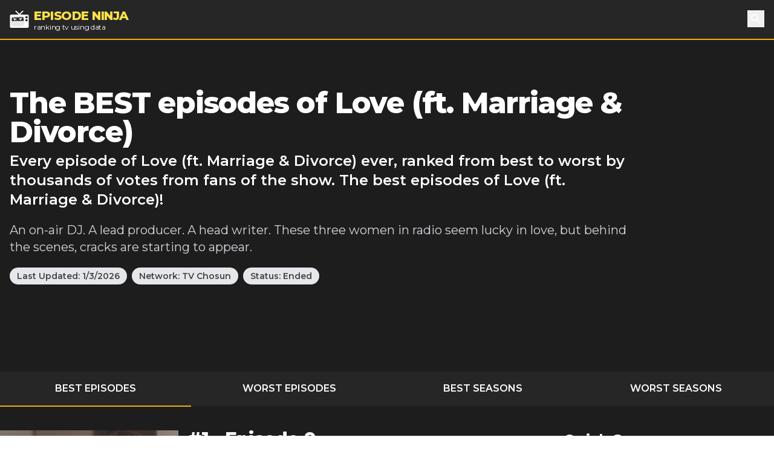

--- FILE ---
content_type: text/html; charset=utf-8
request_url: https://episode.ninja/series/love-ft-marriage-and-divorce
body_size: 9576
content:
<!DOCTYPE html><html lang="en"><head><title>The BEST episodes of Love (ft. Marriage &amp; Divorce) | Episode Ninja</title><meta charSet="utf-8"/><meta name="viewport" content="initial-scale=1.0, width=device-width"/><meta name="description" content="Every episode of Love (ft. Marriage &amp; Divorce) ever, ranked from best to worst by thousands of votes from fans of the show. The best episodes of Love (ft. Marriage &amp; Divorce)!"/><meta name="og:title" content="The BEST episodes of Love (ft. Marriage &amp; Divorce)"/><meta name="og:description" content="Every episode of Love (ft. Marriage &amp; Divorce) ever, ranked from best to worst by thousands of votes from fans of the show. The best episodes of Love (ft. Marriage &amp; Divorce)!"/><meta name="twitter:title" content="The BEST episodes of Love (ft. Marriage &amp; Divorce)"/><meta name="twitter:site" content="@theepisodeninja"/><meta name="og:image" content="https://episode.ninja/api/og?title=The%20BEST%20episodes%20of%20Love%20(ft.%20Marriage%20%26%20Divorce)"/><meta name="twitter:image" content=""/><meta name="twitter:card" content="summary_large_image"/><meta name="fo-verify" content="5dd3759a-536e-43d2-8ca1-0bfeee0cf2ad"/><link rel="preload" href="https://cdn.episode.ninja/file/episodeninja/9014116.jpg" as="image" fetchpriority="high"/><meta name="next-head-count" content="13"/><script async="" src="https://www.googletagmanager.com/gtag/js?id=G-104SP4S1KF"></script><script>
            window.dataLayer = window.dataLayer || [];
            function gtag(){dataLayer.push(arguments);}
            gtag('js', new Date());
            gtag('config', 'G-104SP4S1KF', {
              page_path: window.location.pathname,
            });
          </script><link rel="preload" href="/_next/static/media/904be59b21bd51cb-s.p.woff2" as="font" type="font/woff2" crossorigin="anonymous" data-next-font="size-adjust"/><link rel="preload" href="/_next/static/css/418f17e018a3aa2c.css" as="style"/><link rel="stylesheet" href="/_next/static/css/418f17e018a3aa2c.css" data-n-g=""/><noscript data-n-css=""></noscript><script defer="" nomodule="" src="/_next/static/chunks/polyfills-42372ed130431b0a.js"></script><script src="/_next/static/chunks/webpack-0394cfaff2b5e9ba.js" defer=""></script><script src="/_next/static/chunks/framework-da2dd65caaea2677.js" defer=""></script><script src="/_next/static/chunks/main-d94dbc1d0f6a7c8a.js" defer=""></script><script src="/_next/static/chunks/pages/_app-e4121494dd5b9ccc.js" defer=""></script><script src="/_next/static/chunks/17-730d0faca4e34a0b.js" defer=""></script><script src="/_next/static/chunks/675-a017e9e2fa25fd0e.js" defer=""></script><script src="/_next/static/chunks/161-ecb69d555b493f1b.js" defer=""></script><script src="/_next/static/chunks/439-5eea4cf54a4c0d7d.js" defer=""></script><script src="/_next/static/chunks/pages/series/%5B...slug%5D-eb90bf0350c55863.js" defer=""></script><script src="/_next/static/SyKuHPH-iDTtSGltLaoZc/_buildManifest.js" defer=""></script><script src="/_next/static/SyKuHPH-iDTtSGltLaoZc/_ssgManifest.js" defer=""></script></head><body><div id="__next"><main class="__className_069ab3"><div class="bg-gray-800"><header><nav class="bg-gray-800 border-b-2 border-yellow-500"><div class="container px-4 mx-auto"><div class="flex items-center justify-between h-16"><div class="flex items-center"><a class="flex items-center flex-shrink-0 text-white mr-6" href="/"><img class="fill-current h-8 w-8 mr-2" src="/logo.svg" alt="Episode Ninja" width="32" height="32"/><div><div class="font-extrabold uppercase text-xl tracking-tight leading-tight text-yellow-300">Episode Ninja</div><small class="tracking-tight leading-none block text-xs">ranking tv using data</small></div></a></div><div class="relative"><button class="text-base text-white font-medium focus:outline-none p-1" id="headlessui-popover-button-undefined" type="button" aria-expanded="false"><svg xmlns="http://www.w3.org/2000/svg" viewBox="0 0 20 20" fill="currentColor" aria-hidden="true" class="h-5 w-5"><path fill-rule="evenodd" d="M8 4a4 4 0 100 8 4 4 0 000-8zM2 8a6 6 0 1110.89 3.476l4.817 4.817a1 1 0 01-1.414 1.414l-4.816-4.816A6 6 0 012 8z" clip-rule="evenodd"></path></svg><span class="sr-only">Search</span></button></div></div></div></nav></header><div class="relative bg-gray-900"><div class="max-w-screen-2xl mx-auto"><div class="relative z-10 pt-4 bg-gray-900 sm:pt-12 lg:w-full lg:pt-20 lg:pr-4"><div class="mx-auto max-w-screen-xl px-4 sm:text-center lg:text-left flex flex-col md:flex-row md:space-x-4"><div class=""><h1 class="text-2xl tracking-tight leading-6 md:leading-8 sm:leading-none font-extrabold sm:text-3xl md:text-4xl lg:text-5xl text-white mb-2">The BEST episodes of Love (ft. Marriage &amp; Divorce)</h1><h2 class="text-md sm:text-lg md:text-xl lg:text-2xl leading-tight text-white font-semibold">Every episode of Love (ft. Marriage &amp; Divorce) ever, ranked from best to worst by thousands of votes from fans of the show. The best episodes of Love (ft. Marriage &amp; Divorce)!</h2><p class="my-3 leading-tight text-sm sm:text-base text-gray-300 sm:my-5 sm:text-lg sm:mx-auto md:text-xl lg:mx-0">An on-air DJ. A lead producer. A head writer. These three women in radio seem lucky in love, but behind the scenes, cracks are starting to appear.</p><div class="mb-4"><span class="inline-block bg-gray-200 rounded-full px-3 py-1 text-xs md:text-sm font-semibold text-gray-700 mr-2 mb-2 md:mb-0">Last Updated:<!-- --> <!-- -->1/3/2026</span><a class="inline-block bg-gray-200 rounded-full px-3 py-1 text-xs md:text-sm font-semibold text-gray-700 mr-2" href="/networks/tv-chosun">Network: <!-- -->TV Chosun</a><span class="inline-block bg-gray-200 rounded-full px-3 py-1 text-xs md:text-sm font-semibold text-gray-700 mr-2 mb-2 md:mb-0">Status: <!-- -->Ended</span></div></div><div class="md:w-4/12 md:h-64"><div id="nitro-content-1-mobile" class="mobile-ad md:hidden"></div><div id="nitro-content-1" class="hidden md:block"></div></div></div><div class="container mx-auto h-20 md:h-32"></div></div></div></div><div class="bg-gray-800"><div class="container mx-auto"><ul class="flex text-center uppercase text-white font-semibold text-xs md:text-base"><li class="flex-1 -mb-px mr-1"><a class="block p-2 md:p-4 border-yellow-500 border-b-2" href="/series/love-ft-marriage-and-divorce">Best Episodes</a></li><li class="flex-1 -mb-px mr-1"><a class="block p-2 md:p-4 border-yellow-500 " href="/series/love-ft-marriage-and-divorce/worst-episodes">Worst Episodes</a></li><li class="flex-1 mr-1"><a class="block p-2 md:p-4 border-yellow-500 " href="/series/love-ft-marriage-and-divorce/best-seasons">Best Seasons</a></li><li class="flex-1 -mb-px mr-1"><a class="block p-2 md:p-4 border-yellow-500 " href="/series/love-ft-marriage-and-divorce/worst-seasons">Worst Seasons</a></li></ul></div></div><div class="bg-gray-900"><div class="container mx-auto pt-4 sm:pt-10"><div class="flex flex-wrap"><div class="w-full lg:flex-1"><div><div class="text-white mb-10 flex flex-wrap sm:-mx-2"><div class="w-full sm:w-1/2 md:w-1/3 sm:px-2"><div class="image-wrapper border-b-2 border-yellow-500 bg-gray-800"><img alt="Episode 9" fetchpriority="high" width="400" height="225" decoding="async" data-nimg="1" style="color:transparent;width:100%;height:auto" src="https://cdn.episode.ninja/file/episodeninja/9014116.jpg"/></div><div class="bg-gray-800 px-4 md:px-2 py-2 mb-4 md:mb-0 text-lg font-bold leading-none flex content-between"><img src="/star.svg" alt="star" width="18" height="18" class="mr-1"/><div class="pr-2 mr-2 border-r">9.00</div><div class="flex-1">2<!-- --> votes</div><div class="-mr-2" style="display:flex"><button class="-my-2 px-2 bg-gray-200 text-gray-700 font-bold text-sm">Rate Now</button></div></div></div><div class="w-full sm:w-1/2 md:w-2/3 px-6 md:px-2"><h2 class="text-2xl tracking-tight leading-8 sm:leading-none font-extrabold sm:text-3xl mb-0">#<!-- -->1<!-- --> - <!-- -->Episode 9</h2><h3 class="text-md mb-2"><a class="underline" href="/series/love-ft-marriage-and-divorce/season-3">Season <!-- -->3</a> <!-- -->- Episode <!-- -->9<!-- --> - Aired<!-- --> <!-- -->3/26/2022</h3><p class="mb-8">Hae-ryun states his objection to Si-eun&#x27;s remarriage, and Ban&#x27;s father gathers with Si-eun&#x27;s family for a meal. Meanwhile, Ji-a agrees to meet Dong-ma.</p><span class="text-lg font-bold mr-2">Watch Now:</span><a href="https://www.amazon.com/dp/B0DMMV65NF?tag=episodeninja-20&amp;linkCode=osi&amp;th=1&amp;psc=1" rel="noopener" class="text-black font-bold py-1 px-3 mr-2 rounded" style="background-color:#ff9900">Amazon</a></div></div></div><div><div class="text-white mb-10 flex flex-wrap sm:-mx-2"><div class="w-full sm:w-1/2 md:w-1/3 sm:px-2"><div class="image-wrapper border-b-2 border-yellow-500 bg-gray-800"><img alt="Episode 4" loading="lazy" width="400" height="225" decoding="async" data-nimg="1" style="color:transparent;width:100%;height:auto" src="https://cdn.episode.ninja/file/episodeninja/9014110.jpg"/></div><div class="bg-gray-800 px-4 md:px-2 py-2 mb-4 md:mb-0 text-lg font-bold leading-none flex content-between"><img src="/star.svg" alt="star" width="18" height="18" class="mr-1"/><div class="pr-2 mr-2 border-r">9.00</div><div class="flex-1">2<!-- --> votes</div><div class="-mr-2" style="display:flex"><button class="-my-2 px-2 bg-gray-200 text-gray-700 font-bold text-sm">Rate Now</button></div></div></div><div class="w-full sm:w-1/2 md:w-2/3 px-6 md:px-2"><h2 class="text-2xl tracking-tight leading-8 sm:leading-none font-extrabold sm:text-3xl mb-0">#<!-- -->2<!-- --> - <!-- -->Episode 4</h2><h3 class="text-md mb-2"><a class="underline" href="/series/love-ft-marriage-and-divorce/season-3">Season <!-- -->3</a> <!-- -->- Episode <!-- -->4<!-- --> - Aired<!-- --> <!-- -->3/6/2022</h3><p class="mb-8">Si-eun wishes Ban a happy birthday with an outdoor picnic for two. Meanwhile, Hye-ryung prepares a surprise party with Pi-young&#x27;s help.</p><span class="text-lg font-bold mr-2">Watch Now:</span><a href="https://www.amazon.com/dp/B0DMMV65NF?tag=episodeninja-20&amp;linkCode=osi&amp;th=1&amp;psc=1" rel="noopener" class="text-black font-bold py-1 px-3 mr-2 rounded" style="background-color:#ff9900">Amazon</a></div></div></div><div><div class="text-white mb-10 flex flex-wrap sm:-mx-2"><div class="w-full sm:w-1/2 md:w-1/3 sm:px-2"><div class="image-wrapper border-b-2 border-yellow-500 bg-gray-800"><img alt="Episode 16" loading="lazy" width="400" height="225" decoding="async" data-nimg="1" style="color:transparent;width:100%;height:auto" src="https://cdn.episode.ninja/file/episodeninja/9014125.jpg"/></div><div class="bg-gray-800 px-4 md:px-2 py-2 mb-4 md:mb-0 text-lg font-bold leading-none flex content-between"><img src="/star.svg" alt="star" width="18" height="18" class="mr-1"/><div class="pr-2 mr-2 border-r">9.00</div><div class="flex-1">3<!-- --> votes</div><div class="-mr-2" style="display:flex"><button class="-my-2 px-2 bg-gray-200 text-gray-700 font-bold text-sm">Rate Now</button></div></div></div><div class="w-full sm:w-1/2 md:w-2/3 px-6 md:px-2"><h2 class="text-2xl tracking-tight leading-8 sm:leading-none font-extrabold sm:text-3xl mb-0">#<!-- -->3<!-- --> - <!-- -->Episode 16</h2><h3 class="text-md mb-2"><a class="underline" href="/series/love-ft-marriage-and-divorce/season-3">Season <!-- -->3</a> <!-- -->- Episode <!-- -->16<!-- --> - Aired<!-- --> <!-- -->5/1/2022</h3><p class="mb-8">Dong-mi spills the truth in front of Yu-sin. Blissfully unaware of grim reapers in their home, the newlywed couples bask in their happiness.</p><span class="text-lg font-bold mr-2">Watch Now:</span><a href="https://www.amazon.com/dp/B0DMMV65NF?tag=episodeninja-20&amp;linkCode=osi&amp;th=1&amp;psc=1" rel="noopener" class="text-black font-bold py-1 px-3 mr-2 rounded" style="background-color:#ff9900">Amazon</a></div></div></div><div><div class="text-white mb-10 flex flex-wrap sm:-mx-2"><div class="w-full sm:w-1/2 md:w-1/3 sm:px-2"><div class="image-wrapper border-b-2 border-yellow-500 bg-gray-800"><img alt="Episode 15" loading="lazy" width="400" height="225" decoding="async" data-nimg="1" style="color:transparent;width:100%;height:auto" src="https://cdn.episode.ninja/file/episodeninja/9014123.jpg"/></div><div class="bg-gray-800 px-4 md:px-2 py-2 mb-4 md:mb-0 text-lg font-bold leading-none flex content-between"><img src="/star.svg" alt="star" width="18" height="18" class="mr-1"/><div class="pr-2 mr-2 border-r">9.00</div><div class="flex-1">2<!-- --> votes</div><div class="-mr-2" style="display:flex"><button class="-my-2 px-2 bg-gray-200 text-gray-700 font-bold text-sm">Rate Now</button></div></div></div><div class="w-full sm:w-1/2 md:w-2/3 px-6 md:px-2"><h2 class="text-2xl tracking-tight leading-8 sm:leading-none font-extrabold sm:text-3xl mb-0">#<!-- -->4<!-- --> - <!-- -->Episode 15</h2><h3 class="text-md mb-2"><a class="underline" href="/series/love-ft-marriage-and-divorce/season-3">Season <!-- -->3</a> <!-- -->- Episode <!-- -->15<!-- --> - Aired<!-- --> <!-- -->4/30/2022</h3><p class="mb-8">Sa-hyeon and Hye-ryung&#x27;s remarriage falls apart as quickly as she regains her personality. The housekeepers go head-to-head with Pi-young and Si-eun.</p><span class="text-lg font-bold mr-2">Watch Now:</span><a href="https://www.amazon.com/dp/B0DMMV65NF?tag=episodeninja-20&amp;linkCode=osi&amp;th=1&amp;psc=1" rel="noopener" class="text-black font-bold py-1 px-3 mr-2 rounded" style="background-color:#ff9900">Amazon</a></div></div><div class="pt-8 mb-12"><div id="nitro-content-2-mobile" class="mobile-ad md:hidden"></div><div id="nitro-content-2" class="hidden md:block"></div></div></div><div><div class="text-white mb-10 flex flex-wrap sm:-mx-2"><div class="w-full sm:w-1/2 md:w-1/3 sm:px-2"><div class="image-wrapper border-b-2 border-yellow-500 bg-gray-800"><img alt="Episode 16" loading="lazy" width="400" height="225" decoding="async" data-nimg="1" style="color:transparent;width:100%;height:auto" src="https://cdn.episode.ninja/file/episodeninja/8480499.jpg"/></div><div class="bg-gray-800 px-4 md:px-2 py-2 mb-4 md:mb-0 text-lg font-bold leading-none flex content-between"><img src="/star.svg" alt="star" width="18" height="18" class="mr-1"/><div class="pr-2 mr-2 border-r">8.67</div><div class="flex-1">6<!-- --> votes</div><div class="-mr-2" style="display:flex"><button class="-my-2 px-2 bg-gray-200 text-gray-700 font-bold text-sm">Rate Now</button></div></div></div><div class="w-full sm:w-1/2 md:w-2/3 px-6 md:px-2"><h2 class="text-2xl tracking-tight leading-8 sm:leading-none font-extrabold sm:text-3xl mb-0">#<!-- -->5<!-- --> - <!-- -->Episode 16</h2><h3 class="text-md mb-2"><a class="underline" href="/series/love-ft-marriage-and-divorce/season-2">Season <!-- -->2</a> <!-- -->- Episode <!-- -->16<!-- --> - Aired<!-- --> <!-- -->8/8/2021</h3><p class="mb-8">Yu-sin finds reasons to frequent Pi-young&#x27;s apartment. Ga-bin&#x27;s recent loss gives her a realization about marriage. Won goes into labor.</p><span class="text-lg font-bold mr-2">Watch Now:</span><a href="https://www.amazon.com/dp/B0DMMV65NF?tag=episodeninja-20&amp;linkCode=osi&amp;th=1&amp;psc=1" rel="noopener" class="text-black font-bold py-1 px-3 mr-2 rounded" style="background-color:#ff9900">Amazon</a><a href="https://itunes.apple.com/us/tv-season/master-lovecraft/id1251512169?i=1258333508&amp;uo=4&amp;at=1010lMy8" rel="noopener" class="text-white font-bold py-1 px-3 mr-2 rounded" style="background-color:#000">Apple TV</a></div></div></div><div><div class="text-white mb-10 flex flex-wrap sm:-mx-2"><div class="w-full sm:w-1/2 md:w-1/3 sm:px-2"><div class="image-wrapper border-b-2 border-yellow-500 bg-gray-800"><img alt="Episode 4" loading="lazy" width="400" height="225" decoding="async" data-nimg="1" style="color:transparent;width:100%;height:auto" src="https://cdn.episode.ninja/file/episodeninja/8154793.jpg"/></div><div class="bg-gray-800 px-4 md:px-2 py-2 mb-4 md:mb-0 text-lg font-bold leading-none flex content-between"><img src="/star.svg" alt="star" width="18" height="18" class="mr-1"/><div class="pr-2 mr-2 border-r">8.63</div><div class="flex-1">8<!-- --> votes</div><div class="-mr-2" style="display:flex"><button class="-my-2 px-2 bg-gray-200 text-gray-700 font-bold text-sm">Rate Now</button></div></div></div><div class="w-full sm:w-1/2 md:w-2/3 px-6 md:px-2"><h2 class="text-2xl tracking-tight leading-8 sm:leading-none font-extrabold sm:text-3xl mb-0">#<!-- -->6<!-- --> - <!-- -->Episode 4</h2><h3 class="text-md mb-2"><a class="underline" href="/series/love-ft-marriage-and-divorce/season-1">Season <!-- -->1</a> <!-- -->- Episode <!-- -->4<!-- --> - Aired<!-- --> <!-- -->1/31/2021</h3><p class="mb-8">With a sonogram, Sa-hyeon tries to convince his parents to be in favor of his divorce. Dong-mi turns a cold shoulder to Shin Gi-rim&#x27;s call for help.</p><span class="text-lg font-bold mr-2">Watch Now:</span><a href="https://www.amazon.com/dp/B0DMMV65NF?tag=episodeninja-20&amp;linkCode=osi&amp;th=1&amp;psc=1" rel="noopener" class="text-black font-bold py-1 px-3 mr-2 rounded" style="background-color:#ff9900">Amazon</a></div></div></div><div><div class="text-white mb-10 flex flex-wrap sm:-mx-2"><div class="w-full sm:w-1/2 md:w-1/3 sm:px-2"><div class="image-wrapper border-b-2 border-yellow-500 bg-gray-800"><img alt="Episode 7" loading="lazy" width="400" height="225" decoding="async" data-nimg="1" style="color:transparent;width:100%;height:auto" src="https://cdn.episode.ninja/file/episodeninja/8154797.jpg"/></div><div class="bg-gray-800 px-4 md:px-2 py-2 mb-4 md:mb-0 text-lg font-bold leading-none flex content-between"><img src="/star.svg" alt="star" width="18" height="18" class="mr-1"/><div class="pr-2 mr-2 border-r">8.50</div><div class="flex-1">8<!-- --> votes</div><div class="-mr-2" style="display:flex"><button class="-my-2 px-2 bg-gray-200 text-gray-700 font-bold text-sm">Rate Now</button></div></div></div><div class="w-full sm:w-1/2 md:w-2/3 px-6 md:px-2"><h2 class="text-2xl tracking-tight leading-8 sm:leading-none font-extrabold sm:text-3xl mb-0">#<!-- -->7<!-- --> - <!-- -->Episode 7</h2><h3 class="text-md mb-2"><a class="underline" href="/series/love-ft-marriage-and-divorce/season-1">Season <!-- -->1</a> <!-- -->- Episode <!-- -->7<!-- --> - Aired<!-- --> <!-- -->2/13/2021</h3><p class="mb-8">Hyang-gi boldly confronts her father after having a change of heart. Hye-ryung&#x27;s sudden visit to the emergency room jolts So-hyeon back to reality.</p><span class="text-lg font-bold mr-2">Watch Now:</span><a href="https://www.amazon.com/dp/B0DMMV65NF?tag=episodeninja-20&amp;linkCode=osi&amp;th=1&amp;psc=1" rel="noopener" class="text-black font-bold py-1 px-3 mr-2 rounded" style="background-color:#ff9900">Amazon</a></div></div></div><div><div class="text-white mb-10 flex flex-wrap sm:-mx-2"><div class="w-full sm:w-1/2 md:w-1/3 sm:px-2"><div class="image-wrapper border-b-2 border-yellow-500 bg-gray-800"><img alt="Episode 2" loading="lazy" width="400" height="225" decoding="async" data-nimg="1" style="color:transparent;width:100%;height:auto" src="https://cdn.episode.ninja/file/episodeninja/8968107.jpg"/></div><div class="bg-gray-800 px-4 md:px-2 py-2 mb-4 md:mb-0 text-lg font-bold leading-none flex content-between"><img src="/star.svg" alt="star" width="18" height="18" class="mr-1"/><div class="pr-2 mr-2 border-r">8.50</div><div class="flex-1">2<!-- --> votes</div><div class="-mr-2" style="display:flex"><button class="-my-2 px-2 bg-gray-200 text-gray-700 font-bold text-sm">Rate Now</button></div></div></div><div class="w-full sm:w-1/2 md:w-2/3 px-6 md:px-2"><h2 class="text-2xl tracking-tight leading-8 sm:leading-none font-extrabold sm:text-3xl mb-0">#<!-- -->8<!-- --> - <!-- -->Episode 2</h2><h3 class="text-md mb-2"><a class="underline" href="/series/love-ft-marriage-and-divorce/season-3">Season <!-- -->3</a> <!-- -->- Episode <!-- -->2<!-- --> - Aired<!-- --> <!-- -->2/27/2022</h3><p class="mb-8">A possessed Ji-a goes after Dong-mi. Joy is short-lived for Sa-hyeon&#x27;s family as tragedy strikes moments after the baby&#x27;s birth.</p><span class="text-lg font-bold mr-2">Watch Now:</span><a href="https://www.amazon.com/dp/B0DMMV65NF?tag=episodeninja-20&amp;linkCode=osi&amp;th=1&amp;psc=1" rel="noopener" class="text-black font-bold py-1 px-3 mr-2 rounded" style="background-color:#ff9900">Amazon</a></div></div><div class="pt-8 mb-12"><div id="nitro-content-3-mobile" class="mobile-ad md:hidden"></div><div id="nitro-content-3" class="hidden md:block"></div></div></div><div><div class="text-white mb-10 flex flex-wrap sm:-mx-2"><div class="w-full sm:w-1/2 md:w-1/3 sm:px-2"><div class="image-wrapper border-b-2 border-yellow-500 bg-gray-800"><img alt="Episode 5" loading="lazy" width="400" height="225" decoding="async" data-nimg="1" style="color:transparent;width:100%;height:auto" src="https://cdn.episode.ninja/file/episodeninja/9014111.jpg"/></div><div class="bg-gray-800 px-4 md:px-2 py-2 mb-4 md:mb-0 text-lg font-bold leading-none flex content-between"><img src="/star.svg" alt="star" width="18" height="18" class="mr-1"/><div class="pr-2 mr-2 border-r">8.50</div><div class="flex-1">2<!-- --> votes</div><div class="-mr-2" style="display:flex"><button class="-my-2 px-2 bg-gray-200 text-gray-700 font-bold text-sm">Rate Now</button></div></div></div><div class="w-full sm:w-1/2 md:w-2/3 px-6 md:px-2"><h2 class="text-2xl tracking-tight leading-8 sm:leading-none font-extrabold sm:text-3xl mb-0">#<!-- -->9<!-- --> - <!-- -->Episode 5</h2><h3 class="text-md mb-2"><a class="underline" href="/series/love-ft-marriage-and-divorce/season-3">Season <!-- -->3</a> <!-- -->- Episode <!-- -->5<!-- --> - Aired<!-- --> <!-- -->3/12/2022</h3><p class="mb-8">Feeling deceived by the new couple, Hye-ryung pushes Si-eun for an explanation. Dong-ma follows his heart and takes Pi-young out to dinner.</p><span class="text-lg font-bold mr-2">Watch Now:</span><a href="https://www.amazon.com/dp/B0DMMV65NF?tag=episodeninja-20&amp;linkCode=osi&amp;th=1&amp;psc=1" rel="noopener" class="text-black font-bold py-1 px-3 mr-2 rounded" style="background-color:#ff9900">Amazon</a></div></div></div><div><div class="text-white mb-10 flex flex-wrap sm:-mx-2"><div class="w-full sm:w-1/2 md:w-1/3 sm:px-2"><div class="image-wrapper border-b-2 border-yellow-500 bg-gray-800"><img alt="Episode 7" loading="lazy" width="400" height="225" decoding="async" data-nimg="1" style="color:transparent;width:100%;height:auto" src="https://cdn.episode.ninja/file/episodeninja/9014114.jpg"/></div><div class="bg-gray-800 px-4 md:px-2 py-2 mb-4 md:mb-0 text-lg font-bold leading-none flex content-between"><img src="/star.svg" alt="star" width="18" height="18" class="mr-1"/><div class="pr-2 mr-2 border-r">8.50</div><div class="flex-1">2<!-- --> votes</div><div class="-mr-2" style="display:flex"><button class="-my-2 px-2 bg-gray-200 text-gray-700 font-bold text-sm">Rate Now</button></div></div></div><div class="w-full sm:w-1/2 md:w-2/3 px-6 md:px-2"><h2 class="text-2xl tracking-tight leading-8 sm:leading-none font-extrabold sm:text-3xl mb-0">#<!-- -->10<!-- --> - <!-- -->Episode 7</h2><h3 class="text-md mb-2"><a class="underline" href="/series/love-ft-marriage-and-divorce/season-3">Season <!-- -->3</a> <!-- -->- Episode <!-- -->7<!-- --> - Aired<!-- --> <!-- -->3/19/2022</h3><p class="mb-8">After regaining his health, Hae-ryun sets out to also get back his family. Ji-a learns of her parents&#x27; divorce and witnesses her father with A-mi.</p><span class="text-lg font-bold mr-2">Watch Now:</span><a href="https://www.amazon.com/dp/B0DMMV65NF?tag=episodeninja-20&amp;linkCode=osi&amp;th=1&amp;psc=1" rel="noopener" class="text-black font-bold py-1 px-3 mr-2 rounded" style="background-color:#ff9900">Amazon</a><a href="https://itunes.apple.com/us/tv-season/love-and-hate/id1577997281?i=1608299309&amp;uo=4&amp;at=1010lMy8" rel="noopener" class="text-white font-bold py-1 px-3 mr-2 rounded" style="background-color:#000">Apple TV</a></div></div></div><div><div class="text-white mb-10 flex flex-wrap sm:-mx-2"><div class="w-full sm:w-1/2 md:w-1/3 sm:px-2"><div class="image-wrapper border-b-2 border-yellow-500 bg-gray-800"><img alt="Episode 12" loading="lazy" width="400" height="225" decoding="async" data-nimg="1" style="color:transparent;width:100%;height:auto" src="https://cdn.episode.ninja/file/episodeninja/8480495.jpg"/></div><div class="bg-gray-800 px-4 md:px-2 py-2 mb-4 md:mb-0 text-lg font-bold leading-none flex content-between"><img src="/star.svg" alt="star" width="18" height="18" class="mr-1"/><div class="pr-2 mr-2 border-r">8.43</div><div class="flex-1">7<!-- --> votes</div><div class="-mr-2" style="display:flex"><button class="-my-2 px-2 bg-gray-200 text-gray-700 font-bold text-sm">Rate Now</button></div></div></div><div class="w-full sm:w-1/2 md:w-2/3 px-6 md:px-2"><h2 class="text-2xl tracking-tight leading-8 sm:leading-none font-extrabold sm:text-3xl mb-0">#<!-- -->11<!-- --> - <!-- -->Episode 12</h2><h3 class="text-md mb-2"><a class="underline" href="/series/love-ft-marriage-and-divorce/season-2">Season <!-- -->2</a> <!-- -->- Episode <!-- -->12<!-- --> - Aired<!-- --> <!-- -->7/18/2021</h3><p class="mb-8">Yu-sin pleads for a second chance while Pi-young recounts how his unforgivable infidelity robbed her of a parting moment with her mother.</p><span class="text-lg font-bold mr-2">Watch Now:</span><a href="https://www.amazon.com/dp/B0DMMV65NF?tag=episodeninja-20&amp;linkCode=osi&amp;th=1&amp;psc=1" rel="noopener" class="text-black font-bold py-1 px-3 mr-2 rounded" style="background-color:#ff9900">Amazon</a><a href="https://itunes.apple.com/us/tv-season/season-2-episode-8-love-bites/id1479486955?i=1480285150&amp;uo=4&amp;at=1010lMy8" rel="noopener" class="text-white font-bold py-1 px-3 mr-2 rounded" style="background-color:#000">Apple TV</a></div></div></div><div><div class="text-white mb-10 flex flex-wrap sm:-mx-2"><div class="w-full sm:w-1/2 md:w-1/3 sm:px-2"><div class="image-wrapper border-b-2 border-yellow-500 bg-gray-800"><img alt="Episode 14" loading="lazy" width="400" height="225" decoding="async" data-nimg="1" style="color:transparent;width:100%;height:auto" src="https://cdn.episode.ninja/file/episodeninja/8480497.jpg"/></div><div class="bg-gray-800 px-4 md:px-2 py-2 mb-4 md:mb-0 text-lg font-bold leading-none flex content-between"><img src="/star.svg" alt="star" width="18" height="18" class="mr-1"/><div class="pr-2 mr-2 border-r">8.43</div><div class="flex-1">7<!-- --> votes</div><div class="-mr-2" style="display:flex"><button class="-my-2 px-2 bg-gray-200 text-gray-700 font-bold text-sm">Rate Now</button></div></div></div><div class="w-full sm:w-1/2 md:w-2/3 px-6 md:px-2"><h2 class="text-2xl tracking-tight leading-8 sm:leading-none font-extrabold sm:text-3xl mb-0">#<!-- -->12<!-- --> - <!-- -->Episode 14</h2><h3 class="text-md mb-2"><a class="underline" href="/series/love-ft-marriage-and-divorce/season-2">Season <!-- -->2</a> <!-- -->- Episode <!-- -->14<!-- --> - Aired<!-- --> <!-- -->8/1/2021</h3><p class="mb-8">Ga-bin shares devastating news with Seo Dong-ma. Hye-ryung&#x27;s tearful press conference turns the public against Sa-hyeon.</p><span class="text-lg font-bold mr-2">Watch Now:</span><a href="https://www.amazon.com/dp/B0DMMV65NF?tag=episodeninja-20&amp;linkCode=osi&amp;th=1&amp;psc=1" rel="noopener" class="text-black font-bold py-1 px-3 mr-2 rounded" style="background-color:#ff9900">Amazon</a><a href="https://itunes.apple.com/us/tv-season/love-me-tender/id818635031?i=822531136&amp;uo=4&amp;at=1010lMy8" rel="noopener" class="text-white font-bold py-1 px-3 mr-2 rounded" style="background-color:#000">Apple TV</a></div></div><div class="pt-8 mb-12"><div id="nitro-content-4-mobile" class="mobile-ad md:hidden"></div><div id="nitro-content-4" class="hidden md:block"></div></div></div><div><div class="text-white mb-10 flex flex-wrap sm:-mx-2"><div class="w-full sm:w-1/2 md:w-1/3 sm:px-2"><div class="image-wrapper border-b-2 border-yellow-500 bg-gray-800"><img alt="Episode 3" loading="lazy" width="400" height="225" decoding="async" data-nimg="1" style="color:transparent;width:100%;height:auto" src="https://cdn.episode.ninja/file/episodeninja/8154792.jpg"/></div><div class="bg-gray-800 px-4 md:px-2 py-2 mb-4 md:mb-0 text-lg font-bold leading-none flex content-between"><img src="/star.svg" alt="star" width="18" height="18" class="mr-1"/><div class="pr-2 mr-2 border-r">8.38</div><div class="flex-1">8<!-- --> votes</div><div class="-mr-2" style="display:flex"><button class="-my-2 px-2 bg-gray-200 text-gray-700 font-bold text-sm">Rate Now</button></div></div></div><div class="w-full sm:w-1/2 md:w-2/3 px-6 md:px-2"><h2 class="text-2xl tracking-tight leading-8 sm:leading-none font-extrabold sm:text-3xl mb-0">#<!-- -->13<!-- --> - <!-- -->Episode 3</h2><h3 class="text-md mb-2"><a class="underline" href="/series/love-ft-marriage-and-divorce/season-1">Season <!-- -->1</a> <!-- -->- Episode <!-- -->3<!-- --> - Aired<!-- --> <!-- -->1/30/2021</h3><p class="mb-8">Hye-ryung demands answers from an unfaithful Sa-hyeon. Park Hyang-gi&#x27;s plea tugs at Hae-ryun&#x27;s heartstrings. Pan Mun-ho reunites with Kim Dong-mi.</p><span class="text-lg font-bold mr-2">Watch Now:</span><a href="https://www.amazon.com/dp/B0DMMV65NF?tag=episodeninja-20&amp;linkCode=osi&amp;th=1&amp;psc=1" rel="noopener" class="text-black font-bold py-1 px-3 mr-2 rounded" style="background-color:#ff9900">Amazon</a></div></div></div><div><div class="text-white mb-10 flex flex-wrap sm:-mx-2"><div class="w-full sm:w-1/2 md:w-1/3 sm:px-2"><div class="image-wrapper border-b-2 border-yellow-500 bg-gray-800"><img alt="Episode 8" loading="lazy" width="400" height="225" decoding="async" data-nimg="1" style="color:transparent;width:100%;height:auto" src="https://cdn.episode.ninja/file/episodeninja/9014115.jpg"/></div><div class="bg-gray-800 px-4 md:px-2 py-2 mb-4 md:mb-0 text-lg font-bold leading-none flex content-between"><img src="/star.svg" alt="star" width="18" height="18" class="mr-1"/><div class="pr-2 mr-2 border-r">8.33</div><div class="flex-1">3<!-- --> votes</div><div class="-mr-2" style="display:flex"><button class="-my-2 px-2 bg-gray-200 text-gray-700 font-bold text-sm">Rate Now</button></div></div></div><div class="w-full sm:w-1/2 md:w-2/3 px-6 md:px-2"><h2 class="text-2xl tracking-tight leading-8 sm:leading-none font-extrabold sm:text-3xl mb-0">#<!-- -->14<!-- --> - <!-- -->Episode 8</h2><h3 class="text-md mb-2"><a class="underline" href="/series/love-ft-marriage-and-divorce/season-3">Season <!-- -->3</a> <!-- -->- Episode <!-- -->8<!-- --> - Aired<!-- --> <!-- -->3/20/2022</h3><p class="mb-8">Ban takes Si-eun and her kids on a ski getaway. Dong-ma rushes back from Germany in time for a romantic Christmas Eve with Pi-young.</p><span class="text-lg font-bold mr-2">Watch Now:</span><a href="https://www.amazon.com/dp/B0DMMV65NF?tag=episodeninja-20&amp;linkCode=osi&amp;th=1&amp;psc=1" rel="noopener" class="text-black font-bold py-1 px-3 mr-2 rounded" style="background-color:#ff9900">Amazon</a></div></div></div><div><div class="text-white mb-10 flex flex-wrap sm:-mx-2"><div class="w-full sm:w-1/2 md:w-1/3 sm:px-2"><div class="image-wrapper border-b-2 border-yellow-500 bg-gray-800"><img alt="Episode 5" loading="lazy" width="400" height="225" decoding="async" data-nimg="1" style="color:transparent;width:100%;height:auto" src="https://cdn.episode.ninja/file/episodeninja/8480476.jpg"/></div><div class="bg-gray-800 px-4 md:px-2 py-2 mb-4 md:mb-0 text-lg font-bold leading-none flex content-between"><img src="/star.svg" alt="star" width="18" height="18" class="mr-1"/><div class="pr-2 mr-2 border-r">8.29</div><div class="flex-1">7<!-- --> votes</div><div class="-mr-2" style="display:flex"><button class="-my-2 px-2 bg-gray-200 text-gray-700 font-bold text-sm">Rate Now</button></div></div></div><div class="w-full sm:w-1/2 md:w-2/3 px-6 md:px-2"><h2 class="text-2xl tracking-tight leading-8 sm:leading-none font-extrabold sm:text-3xl mb-0">#<!-- -->15<!-- --> - <!-- -->Episode 5</h2><h3 class="text-md mb-2"><a class="underline" href="/series/love-ft-marriage-and-divorce/season-2">Season <!-- -->2</a> <!-- -->- Episode <!-- -->5<!-- --> - Aired<!-- --> <!-- -->6/26/2021</h3><p class="mb-8">Si-eun and Ga-bin meet face-to-face as Hyang-gi eavesdrops nearby. On a movie set, an actor wearing a familiar-looking coat catches Pi-young&#x27;s eye.</p><span class="text-lg font-bold mr-2">Watch Now:</span><a href="https://www.amazon.com/dp/B0DMMV65NF?tag=episodeninja-20&amp;linkCode=osi&amp;th=1&amp;psc=1" rel="noopener" class="text-black font-bold py-1 px-3 mr-2 rounded" style="background-color:#ff9900">Amazon</a><a href="https://itunes.apple.com/us/tv-season/they-cant-all-be-jeremys/id1849659315?i=1856739469&amp;uo=4&amp;at=1010lMy8" rel="noopener" class="text-white font-bold py-1 px-3 mr-2 rounded" style="background-color:#000">Apple TV</a></div></div></div><div><div class="text-white mb-10 flex flex-wrap sm:-mx-2"><div class="w-full sm:w-1/2 md:w-1/3 sm:px-2"><div class="image-wrapper border-b-2 border-yellow-500 bg-gray-800"><img alt="Episode 6" loading="lazy" width="400" height="225" decoding="async" data-nimg="1" style="color:transparent;width:100%;height:auto" src="https://cdn.episode.ninja/file/episodeninja/8154796.jpg"/></div><div class="bg-gray-800 px-4 md:px-2 py-2 mb-4 md:mb-0 text-lg font-bold leading-none flex content-between"><img src="/star.svg" alt="star" width="18" height="18" class="mr-1"/><div class="pr-2 mr-2 border-r">8.25</div><div class="flex-1">8<!-- --> votes</div><div class="-mr-2" style="display:flex"><button class="-my-2 px-2 bg-gray-200 text-gray-700 font-bold text-sm">Rate Now</button></div></div></div><div class="w-full sm:w-1/2 md:w-2/3 px-6 md:px-2"><h2 class="text-2xl tracking-tight leading-8 sm:leading-none font-extrabold sm:text-3xl mb-0">#<!-- -->16<!-- --> - <!-- -->Episode 6</h2><h3 class="text-md mb-2"><a class="underline" href="/series/love-ft-marriage-and-divorce/season-1">Season <!-- -->1</a> <!-- -->- Episode <!-- -->6<!-- --> - Aired<!-- --> <!-- -->2/7/2021</h3><p class="mb-8">Si-eun warns Hae-ryun to keep his affair a secret from their kids. Pi-young notices Yu-sin&#x27;s increasing devotion toward Dong-mi.</p><span class="text-lg font-bold mr-2">Watch Now:</span><a href="https://www.amazon.com/dp/B0DMMV65NF?tag=episodeninja-20&amp;linkCode=osi&amp;th=1&amp;psc=1" rel="noopener" class="text-black font-bold py-1 px-3 mr-2 rounded" style="background-color:#ff9900">Amazon</a></div></div><div class="pt-8 mb-12"><div id="nitro-content-5-mobile" class="mobile-ad md:hidden"></div><div id="nitro-content-5" class="hidden md:block"></div></div></div><div><div class="text-white mb-10 flex flex-wrap sm:-mx-2"><div class="w-full sm:w-1/2 md:w-1/3 sm:px-2"><div class="image-wrapper border-b-2 border-yellow-500 bg-gray-800"><img alt="Episode 8" loading="lazy" width="400" height="225" decoding="async" data-nimg="1" style="color:transparent;width:100%;height:auto" src="https://cdn.episode.ninja/file/episodeninja/8154798.jpg"/></div><div class="bg-gray-800 px-4 md:px-2 py-2 mb-4 md:mb-0 text-lg font-bold leading-none flex content-between"><img src="/star.svg" alt="star" width="18" height="18" class="mr-1"/><div class="pr-2 mr-2 border-r">8.25</div><div class="flex-1">8<!-- --> votes</div><div class="-mr-2" style="display:flex"><button class="-my-2 px-2 bg-gray-200 text-gray-700 font-bold text-sm">Rate Now</button></div></div></div><div class="w-full sm:w-1/2 md:w-2/3 px-6 md:px-2"><h2 class="text-2xl tracking-tight leading-8 sm:leading-none font-extrabold sm:text-3xl mb-0">#<!-- -->17<!-- --> - <!-- -->Episode 8</h2><h3 class="text-md mb-2"><a class="underline" href="/series/love-ft-marriage-and-divorce/season-1">Season <!-- -->1</a> <!-- -->- Episode <!-- -->8<!-- --> - Aired<!-- --> <!-- -->2/14/2021</h3><p class="mb-8">Having seen enough, Pi-young puts the brakes on Yu-sin and Dong-mi&#x27;s close bond. Mun-ho waits for a text message that never comes.</p><span class="text-lg font-bold mr-2">Watch Now:</span><a href="https://www.amazon.com/dp/B0DMMV65NF?tag=episodeninja-20&amp;linkCode=osi&amp;th=1&amp;psc=1" rel="noopener" class="text-black font-bold py-1 px-3 mr-2 rounded" style="background-color:#ff9900">Amazon</a><a href="https://itunes.apple.com/us/tv-season/the-one-ill-love-someday/id1779796304?i=1784871277&amp;uo=4&amp;at=1010lMy8" rel="noopener" class="text-white font-bold py-1 px-3 mr-2 rounded" style="background-color:#000">Apple TV</a></div></div></div><div><div class="text-white mb-10 flex flex-wrap sm:-mx-2"><div class="w-full sm:w-1/2 md:w-1/3 sm:px-2"><div class="image-wrapper border-b-2 border-yellow-500 bg-gray-800"><img alt="Episode 10" loading="lazy" width="400" height="225" decoding="async" data-nimg="1" style="color:transparent;width:100%;height:auto" src="https://cdn.episode.ninja/file/episodeninja/8480481.jpg"/></div><div class="bg-gray-800 px-4 md:px-2 py-2 mb-4 md:mb-0 text-lg font-bold leading-none flex content-between"><img src="/star.svg" alt="star" width="18" height="18" class="mr-1"/><div class="pr-2 mr-2 border-r">8.14</div><div class="flex-1">7<!-- --> votes</div><div class="-mr-2" style="display:flex"><button class="-my-2 px-2 bg-gray-200 text-gray-700 font-bold text-sm">Rate Now</button></div></div></div><div class="w-full sm:w-1/2 md:w-2/3 px-6 md:px-2"><h2 class="text-2xl tracking-tight leading-8 sm:leading-none font-extrabold sm:text-3xl mb-0">#<!-- -->18<!-- --> - <!-- -->Episode 10</h2><h3 class="text-md mb-2"><a class="underline" href="/series/love-ft-marriage-and-divorce/season-2">Season <!-- -->2</a> <!-- -->- Episode <!-- -->10<!-- --> - Aired<!-- --> <!-- -->7/11/2021</h3><p class="mb-8">Devastated and determined, Pi-young presents Yu-sin with an ultimatum: Take her to A-mi&#x27;s house, or go to the courthouse to file divorce papers.</p><span class="text-lg font-bold mr-2">Watch Now:</span><a href="https://www.amazon.com/dp/B0DMMV65NF?tag=episodeninja-20&amp;linkCode=osi&amp;th=1&amp;psc=1" rel="noopener" class="text-black font-bold py-1 px-3 mr-2 rounded" style="background-color:#ff9900">Amazon</a><a href="https://itunes.apple.com/us/tv-season/love-rose/id818628413?i=822302293&amp;uo=4&amp;at=1010lMy8" rel="noopener" class="text-white font-bold py-1 px-3 mr-2 rounded" style="background-color:#000">Apple TV</a></div></div></div><div><div class="text-white mb-10 flex flex-wrap sm:-mx-2"><div class="w-full sm:w-1/2 md:w-1/3 sm:px-2"><div class="image-wrapper border-b-2 border-yellow-500 bg-gray-800"><img alt="Episode 13" loading="lazy" width="400" height="225" decoding="async" data-nimg="1" style="color:transparent;width:100%;height:auto" src="https://cdn.episode.ninja/file/episodeninja/8480496.jpg"/></div><div class="bg-gray-800 px-4 md:px-2 py-2 mb-4 md:mb-0 text-lg font-bold leading-none flex content-between"><img src="/star.svg" alt="star" width="18" height="18" class="mr-1"/><div class="pr-2 mr-2 border-r">8.14</div><div class="flex-1">7<!-- --> votes</div><div class="-mr-2" style="display:flex"><button class="-my-2 px-2 bg-gray-200 text-gray-700 font-bold text-sm">Rate Now</button></div></div></div><div class="w-full sm:w-1/2 md:w-2/3 px-6 md:px-2"><h2 class="text-2xl tracking-tight leading-8 sm:leading-none font-extrabold sm:text-3xl mb-0">#<!-- -->19<!-- --> - <!-- -->Episode 13</h2><h3 class="text-md mb-2"><a class="underline" href="/series/love-ft-marriage-and-divorce/season-2">Season <!-- -->2</a> <!-- -->- Episode <!-- -->13<!-- --> - Aired<!-- --> <!-- -->7/24/2021</h3><p class="mb-8">Hye-ryung gives Sa-hyeon her blessing. A-mi offers her friendship to Pi-young and proves to be a formidable opponent for Dong-mi.</p><span class="text-lg font-bold mr-2">Watch Now:</span><a href="https://www.amazon.com/dp/B0DMMV65NF?tag=episodeninja-20&amp;linkCode=osi&amp;th=1&amp;psc=1" rel="noopener" class="text-black font-bold py-1 px-3 mr-2 rounded" style="background-color:#ff9900">Amazon</a><a href="https://itunes.apple.com/us/tv-season/no-thank-you-love-ed/id1822340299?i=1852050321&amp;uo=4&amp;at=1010lMy8" rel="noopener" class="text-white font-bold py-1 px-3 mr-2 rounded" style="background-color:#000">Apple TV</a></div></div></div><div><div class="text-white mb-10 flex flex-wrap sm:-mx-2"><div class="w-full sm:w-1/2 md:w-1/3 sm:px-2"><div class="image-wrapper border-b-2 border-yellow-500 bg-gray-800"><img alt="Episode 5" loading="lazy" width="400" height="225" decoding="async" data-nimg="1" style="color:transparent;width:100%;height:auto" src="https://cdn.episode.ninja/file/episodeninja/8154795.jpg"/></div><div class="bg-gray-800 px-4 md:px-2 py-2 mb-4 md:mb-0 text-lg font-bold leading-none flex content-between"><img src="/star.svg" alt="star" width="18" height="18" class="mr-1"/><div class="pr-2 mr-2 border-r">8.13</div><div class="flex-1">8<!-- --> votes</div><div class="-mr-2" style="display:flex"><button class="-my-2 px-2 bg-gray-200 text-gray-700 font-bold text-sm">Rate Now</button></div></div></div><div class="w-full sm:w-1/2 md:w-2/3 px-6 md:px-2"><h2 class="text-2xl tracking-tight leading-8 sm:leading-none font-extrabold sm:text-3xl mb-0">#<!-- -->20<!-- --> - <!-- -->Episode 5</h2><h3 class="text-md mb-2"><a class="underline" href="/series/love-ft-marriage-and-divorce/season-1">Season <!-- -->1</a> <!-- -->- Episode <!-- -->5<!-- --> - Aired<!-- --> <!-- -->2/6/2021</h3><p class="mb-8">Dong-mi&#x27;s crocodile tears fool both kith and kin at the funeral, especially Shin Yu-sin. Hye-ryung refuses to grant Sa-hyeon a divorce.</p><span class="text-lg font-bold mr-2">Watch Now:</span><a href="https://www.amazon.com/dp/B0DMMV65NF?tag=episodeninja-20&amp;linkCode=osi&amp;th=1&amp;psc=1" rel="noopener" class="text-black font-bold py-1 px-3 mr-2 rounded" style="background-color:#ff9900">Amazon</a></div></div><div class="pt-8 mb-12"><div id="nitro-content-6-mobile" class="mobile-ad md:hidden"></div><div id="nitro-content-6" class="hidden md:block"></div></div></div><div><div class="text-white mb-10 flex flex-wrap sm:-mx-2"><div class="w-full sm:w-1/2 md:w-1/3 sm:px-2"><div class="image-wrapper border-b-2 border-yellow-500 bg-gray-800"><img alt="Episode 13" loading="lazy" width="400" height="225" decoding="async" data-nimg="1" style="color:transparent;width:100%;height:auto" src="https://cdn.episode.ninja/file/episodeninja/9014120.jpg"/></div><div class="bg-gray-800 px-4 md:px-2 py-2 mb-4 md:mb-0 text-lg font-bold leading-none flex content-between"><img src="/star.svg" alt="star" width="18" height="18" class="mr-1"/><div class="pr-2 mr-2 border-r">8.00</div><div class="flex-1">2<!-- --> votes</div><div class="-mr-2" style="display:flex"><button class="-my-2 px-2 bg-gray-200 text-gray-700 font-bold text-sm">Rate Now</button></div></div></div><div class="w-full sm:w-1/2 md:w-2/3 px-6 md:px-2"><h2 class="text-2xl tracking-tight leading-8 sm:leading-none font-extrabold sm:text-3xl mb-0">#<!-- -->21<!-- --> - <!-- -->Episode 13</h2><h3 class="text-md mb-2"><a class="underline" href="/series/love-ft-marriage-and-divorce/season-3">Season <!-- -->3</a> <!-- -->- Episode <!-- -->13<!-- --> - Aired<!-- --> <!-- -->4/23/2022</h3><p class="mb-8">A clairvoyant guest is invited to see if Hye-ryung is truly possessed. Ban and Si-eun walk down the aisle. Dong-mi makes a startling confession to A-mi.</p></div></div></div><div><div class="text-white mb-10 flex flex-wrap sm:-mx-2"><div class="w-full sm:w-1/2 md:w-1/3 sm:px-2"><div class="image-wrapper border-b-2 border-yellow-500 bg-gray-800"><img alt="Episode 12" loading="lazy" width="400" height="225" decoding="async" data-nimg="1" style="color:transparent;width:100%;height:auto" src="https://cdn.episode.ninja/file/episodeninja/9014119.jpg"/></div><div class="bg-gray-800 px-4 md:px-2 py-2 mb-4 md:mb-0 text-lg font-bold leading-none flex content-between"><img src="/star.svg" alt="star" width="18" height="18" class="mr-1"/><div class="pr-2 mr-2 border-r">8.00</div><div class="flex-1">2<!-- --> votes</div><div class="-mr-2" style="display:flex"><button class="-my-2 px-2 bg-gray-200 text-gray-700 font-bold text-sm">Rate Now</button></div></div></div><div class="w-full sm:w-1/2 md:w-2/3 px-6 md:px-2"><h2 class="text-2xl tracking-tight leading-8 sm:leading-none font-extrabold sm:text-3xl mb-0">#<!-- -->22<!-- --> - <!-- -->Episode 12</h2><h3 class="text-md mb-2"><a class="underline" href="/series/love-ft-marriage-and-divorce/season-3">Season <!-- -->3</a> <!-- -->- Episode <!-- -->12<!-- --> - Aired<!-- --> <!-- -->4/16/2022</h3><p class="mb-8">Mun-ho and Ye-jeong suspect Hye-ryung might be possessed. When Yu-sin finds out about Pi-young&#x27;s remarriage, Dong-ma reaches out to meet face to face.</p><span class="text-lg font-bold mr-2">Watch Now:</span><a href="https://itunes.apple.com/us/tv-season/brets-rock-of-love-iii/id300362087?i=312163737&amp;uo=4&amp;at=1010lMy8" rel="noopener" class="text-white font-bold py-1 px-3 mr-2 rounded" style="background-color:#000">Apple TV</a></div></div></div><div><div class="text-white mb-10 flex flex-wrap sm:-mx-2"><div class="w-full sm:w-1/2 md:w-1/3 sm:px-2"><div class="image-wrapper border-b-2 border-yellow-500 bg-gray-800"><img alt="Episode 11" loading="lazy" width="400" height="225" decoding="async" data-nimg="1" style="color:transparent;width:100%;height:auto" src="https://cdn.episode.ninja/file/episodeninja/9014118.jpg"/></div><div class="bg-gray-800 px-4 md:px-2 py-2 mb-4 md:mb-0 text-lg font-bold leading-none flex content-between"><img src="/star.svg" alt="star" width="18" height="18" class="mr-1"/><div class="pr-2 mr-2 border-r">8.00</div><div class="flex-1">2<!-- --> votes</div><div class="-mr-2" style="display:flex"><button class="-my-2 px-2 bg-gray-200 text-gray-700 font-bold text-sm">Rate Now</button></div></div></div><div class="w-full sm:w-1/2 md:w-2/3 px-6 md:px-2"><h2 class="text-2xl tracking-tight leading-8 sm:leading-none font-extrabold sm:text-3xl mb-0">#<!-- -->23<!-- --> - <!-- -->Episode 11</h2><h3 class="text-md mb-2"><a class="underline" href="/series/love-ft-marriage-and-divorce/season-3">Season <!-- -->3</a> <!-- -->- Episode <!-- -->11<!-- --> - Aired<!-- --> <!-- -->4/9/2022</h3><p class="mb-8">Hye-ryung and Sa-hyeon give their marriage another try. Soon after Dong-ma tells his father about Pi-young, tragedy falls upon the Seo family.</p></div></div></div><div><div class="text-white mb-10 flex flex-wrap sm:-mx-2"><div class="w-full sm:w-1/2 md:w-1/3 sm:px-2"><div class="image-wrapper border-b-2 border-yellow-500 bg-gray-800"><img alt="Episode 3" loading="lazy" width="400" height="225" decoding="async" data-nimg="1" style="color:transparent;width:100%;height:auto" src="https://cdn.episode.ninja/file/episodeninja/9014108.jpg"/></div><div class="bg-gray-800 px-4 md:px-2 py-2 mb-4 md:mb-0 text-lg font-bold leading-none flex content-between"><img src="/star.svg" alt="star" width="18" height="18" class="mr-1"/><div class="pr-2 mr-2 border-r">8.00</div><div class="flex-1">2<!-- --> votes</div><div class="-mr-2" style="display:flex"><button class="-my-2 px-2 bg-gray-200 text-gray-700 font-bold text-sm">Rate Now</button></div></div></div><div class="w-full sm:w-1/2 md:w-2/3 px-6 md:px-2"><h2 class="text-2xl tracking-tight leading-8 sm:leading-none font-extrabold sm:text-3xl mb-0">#<!-- -->24<!-- --> - <!-- -->Episode 3</h2><h3 class="text-md mb-2"><a class="underline" href="/series/love-ft-marriage-and-divorce/season-3">Season <!-- -->3</a> <!-- -->- Episode <!-- -->3<!-- --> - Aired<!-- --> <!-- -->3/5/2022</h3><p class="mb-8">After taking a walk down memory lane with Si-eun, Seo Ban confesses his feelings for his longtime crush. Hye-ryung finds an excuse to visit Ban&#x27;s home.</p><span class="text-lg font-bold mr-2">Watch Now:</span><a href="https://www.amazon.com/dp/B0DMMV65NF?tag=episodeninja-20&amp;linkCode=osi&amp;th=1&amp;psc=1" rel="noopener" class="text-black font-bold py-1 px-3 mr-2 rounded" style="background-color:#ff9900">Amazon</a><a href="https://itunes.apple.com/us/tv-season/girls-girl/id1849659315?i=1852786714&amp;uo=4&amp;at=1010lMy8" rel="noopener" class="text-white font-bold py-1 px-3 mr-2 rounded" style="background-color:#000">Apple TV</a></div></div><div class="pt-8 mb-12"><div id="nitro-content-7-mobile" class="mobile-ad md:hidden"></div><div id="nitro-content-7" class="hidden md:block"></div></div></div><div><div class="text-white mb-10 flex flex-wrap sm:-mx-2"><div class="w-full sm:w-1/2 md:w-1/3 sm:px-2"><div class="image-wrapper border-b-2 border-yellow-500 bg-gray-800"><img alt="Episode 15" loading="lazy" width="400" height="225" decoding="async" data-nimg="1" style="color:transparent;width:100%;height:auto" src="https://cdn.episode.ninja/file/episodeninja/8480498.jpg"/></div><div class="bg-gray-800 px-4 md:px-2 py-2 mb-4 md:mb-0 text-lg font-bold leading-none flex content-between"><img src="/star.svg" alt="star" width="18" height="18" class="mr-1"/><div class="pr-2 mr-2 border-r">8.00</div><div class="flex-1">7<!-- --> votes</div><div class="-mr-2" style="display:flex"><button class="-my-2 px-2 bg-gray-200 text-gray-700 font-bold text-sm">Rate Now</button></div></div></div><div class="w-full sm:w-1/2 md:w-2/3 px-6 md:px-2"><h2 class="text-2xl tracking-tight leading-8 sm:leading-none font-extrabold sm:text-3xl mb-0">#<!-- -->25<!-- --> - <!-- -->Episode 15</h2><h3 class="text-md mb-2"><a class="underline" href="/series/love-ft-marriage-and-divorce/season-2">Season <!-- -->2</a> <!-- -->- Episode <!-- -->15<!-- --> - Aired<!-- --> <!-- -->8/7/2021</h3><p class="mb-8">Yu-sin feels betrayed seeing his ex-wife out with another man. Hye-ryung surprises co-workers with her feelings for Ban. Dong-ma stays by Ga-bin&#x27;s side.</p><span class="text-lg font-bold mr-2">Watch Now:</span><a href="https://www.amazon.com/dp/B0DMMV65NF?tag=episodeninja-20&amp;linkCode=osi&amp;th=1&amp;psc=1" rel="noopener" class="text-black font-bold py-1 px-3 mr-2 rounded" style="background-color:#ff9900">Amazon</a><a href="https://itunes.apple.com/us/tv-season/love-shack-baby/id641788669?i=796979029&amp;uo=4&amp;at=1010lMy8" rel="noopener" class="text-white font-bold py-1 px-3 mr-2 rounded" style="background-color:#000">Apple TV</a></div></div></div><div class="text-center my-20"><button class="inline-flex items-center px-6 py-3 border border-transparent text-base font-bold rounded-md shadow-sm text-black bg-yellow-600 hover:bg-yellow-700 focus:outline-none focus:ring-2 focus:ring-offset-2 focus:ring-yellow-500">Load more episodes</button></div></div><aside class="sidebar text-white flex flex-col"><div class="px-3 sm:px-0 mb-6"><h3 class="text-2xl font-bold sm:px-0 mb-3">Quick Summary</h3>The <!-- -->best<!-- --> episodes of <!-- -->Love (ft. Marriage &amp; Divorce)<!-- --> <!-- -->are:<ul class="list-disc pl-4"><li>Episode 9<!-- --> <strong>S<!-- -->3<!-- -->E<!-- -->9</strong> <!-- -->rated <strong>9.00</strong></li><li>Episode 4<!-- --> <strong>S<!-- -->3<!-- -->E<!-- -->4</strong> <!-- -->rated <strong>9.00</strong></li><li>Episode 16<!-- --> <strong>S<!-- -->3<!-- -->E<!-- -->16</strong> <!-- -->rated <strong>9.00</strong></li><li>Episode 15<!-- --> <strong>S<!-- -->3<!-- -->E<!-- -->15</strong> <!-- -->rated <strong>9.00</strong></li><li>Episode 16<!-- --> <strong>S<!-- -->2<!-- -->E<!-- -->16</strong> <!-- -->rated <strong>8.67</strong></li><li>Episode 4<!-- --> <strong>S<!-- -->1<!-- -->E<!-- -->4</strong> <!-- -->rated <strong>8.63</strong></li><li>Episode 7<!-- --> <strong>S<!-- -->1<!-- -->E<!-- -->7</strong> <!-- -->rated <strong>8.50</strong></li><li>Episode 2<!-- --> <strong>S<!-- -->3<!-- -->E<!-- -->2</strong> <!-- -->rated <strong>8.50</strong></li><li>Episode 5<!-- --> <strong>S<!-- -->3<!-- -->E<!-- -->5</strong> <!-- -->rated <strong>8.50</strong></li><li>Episode 7<!-- --> <strong>S<!-- -->3<!-- -->E<!-- -->7</strong> <!-- -->rated <strong>8.50</strong></li></ul></div><div><h3 class="text-2xl font-bold px-3 sm:px-0 mb-3">Similar Shows</h3><a class="flex justify-center items-center h-40 overflow-hidden shadow-lg bg-gray-800 hover:bg-gray-700 mb-4 text-white border-t-2 border-yellow-500" href="/series/the-world-of-the-married"><div class="px-3 py-2"><h4 class="font-bold text-2xl text-center">The World of the Married</h4></div></a><a class="flex justify-center items-center h-40 overflow-hidden shadow-lg bg-gray-800 hover:bg-gray-700 mb-4 text-white border-t-2 border-yellow-500" href="/series/vip"><div class="px-3 py-2"><h4 class="font-bold text-2xl text-center">VIP</h4></div></a><a class="flex justify-center items-center h-40 overflow-hidden shadow-lg bg-gray-800 hover:bg-gray-700 mb-4 text-white border-t-2 border-yellow-500" href="/series/sky-castle"><div class="px-3 py-2"><h4 class="font-bold text-2xl text-center">SKY Castle</h4></div></a><a class="flex justify-center items-center h-40 overflow-hidden shadow-lg bg-gray-800 hover:bg-gray-700 mb-4 text-white border-t-2 border-yellow-500" href="/series/dota-dragons-blood"><div class="px-3 py-2"><h4 class="font-bold text-2xl text-center">DOTA: Dragon&#x27;s Blood</h4></div></a><a class="flex justify-center items-center h-40 overflow-hidden shadow-lg bg-gray-800 hover:bg-gray-700 mb-4 text-white border-t-2 border-yellow-500" href="/series/secret-love-affair"><div class="px-3 py-2"><h4 class="font-bold text-2xl text-center">Secret Love Affair</h4></div></a><a class="flex justify-center items-center h-40 overflow-hidden shadow-lg bg-gray-800 hover:bg-gray-700 mb-4 text-white border-t-2 border-yellow-500" href="/series/the-good-wife"><div class="px-3 py-2"><h4 class="font-bold text-2xl text-center">The Good Wife</h4></div></a><a class="flex justify-center items-center h-40 overflow-hidden shadow-lg bg-gray-800 hover:bg-gray-700 mb-4 text-white border-t-2 border-yellow-500" href="/series/desperate-housewives"><div class="px-3 py-2"><h4 class="font-bold text-2xl text-center">Desperate Housewives</h4></div></a><a class="flex justify-center items-center h-40 overflow-hidden shadow-lg bg-gray-800 hover:bg-gray-700 mb-4 text-white border-t-2 border-yellow-500" href="/series/big-little-lies"><div class="px-3 py-2"><h4 class="font-bold text-2xl text-center">Big Little Lies</h4></div></a><a class="flex justify-center items-center h-40 overflow-hidden shadow-lg bg-gray-800 hover:bg-gray-700 mb-4 text-white border-t-2 border-yellow-500" href="/series/why-women-kill"><div class="px-3 py-2"><h4 class="font-bold text-2xl text-center">Why Women Kill</h4></div></a></div><div id="nitro-sidebar-2" class="mt-8 grow"></div></aside></div></div></div><div id="nitro-mobile-fixed" class="mb-3"></div><div id="nitro-desktop-fixed"></div><footer class="text-white bg-gray-800"><div class="container mx-auto p-4 md:px-0"><div class="md:flex md:justify-between mb-4"><ul class="md:flex md:justify-between md:space-x-4"><li><a href="/shows">Shows</a></li><li><a href="/about">About</a></li><li><a href="/advertise">Advertise</a></li><li><a href="https://www.iubenda.com/privacy-policy/23600908/legal" target="_blank" rel="noopener">Privacy Policy</a></li><li id="ncmp-consent-link"></li></ul><div>© Copyright <!-- -->2026<!-- --> <a class="underline" href="/">Episode Ninja</a></div></div><div class="text-sm">We are a participant in the Amazon Services LLC Associates Program, an affiliate advertising program designed to provide a means for us to earn fees by linking to Amazon.com and affiliated sites.</div><div class="mt-2"><span data-ccpa-link="1"></span></div></div></footer></div></main></div><script id="__NEXT_DATA__" type="application/json">{"props":{"pageProps":{"show":{"_id":"61fe69d08264f8e58ba24a1d","id":394253,"seriesName":"Love (ft. Marriage \u0026 Divorce)","overview":"An on-air DJ. A lead producer. A head writer. These three women in radio seem lucky in love, but behind the scenes, cracks are starting to appear.","slug":"love-ft-marriage-and-divorce","updatedAt":"2026-01-03T20:44:57.839Z","relatedShows":[{"id":375922,"slug":"the-world-of-the-married","seriesName":"The World of the Married","_id":"69597fc9a70568c1d2de1b59"},{"id":368854,"slug":"vip","seriesName":"VIP","_id":"69597fc9a70568c1d2de1b5a"},{"id":354403,"slug":"sky-castle","seriesName":"SKY Castle","_id":"69597fc9a70568c1d2de1b5b"},{"id":396983,"slug":"dota-dragons-blood","seriesName":"DOTA: Dragon's Blood","_id":"69597fc9a70568c1d2de1b5c"},{"id":278961,"slug":"secret-love-affair","seriesName":"Secret Love Affair","_id":"69597fc9a70568c1d2de1b5d"},{"id":95451,"slug":"the-good-wife","seriesName":"The Good Wife","_id":"69597fc9a70568c1d2de1b5e"},{"id":73800,"slug":"desperate-housewives","seriesName":"Desperate Housewives","_id":"69597fc9a70568c1d2de1b5f"},{"id":305719,"slug":"big-little-lies","seriesName":"Big Little Lies","_id":"69597fc9a70568c1d2de1b60"},{"id":365069,"slug":"why-women-kill","seriesName":"Why Women Kill","_id":"69597fc9a70568c1d2de1b61"}],"episodes":[{"id":9014116,"rating":9,"airedSeason":3,"airedEpisodeNumber":9,"overview":"Hae-ryun states his objection to Si-eun's remarriage, and Ban's father gathers with Si-eun's family for a meal. Meanwhile, Ji-a agrees to meet Dong-ma.","filename":"v4/episode/9014116/screencap/623f3239dff12.jpg","directors":[],"writers":[],"episodeName":"Episode 9","ratingCount":2,"watchLinks":[{"amazon":"https://www.amazon.com/dp/B0DMMV65NF?tag=episodeninja-20\u0026linkCode=osi\u0026th=1\u0026psc=1","_id":"69597fc9a70568c1d2de1b65"}],"itunes":null,"imageUrl":"https://cdn.episode.ninja/file/episodeninja/9014116.jpg","firstAired":"2022-03-26"},{"id":9014110,"rating":9,"airedSeason":3,"airedEpisodeNumber":4,"overview":"Si-eun wishes Ban a happy birthday with an outdoor picnic for two. Meanwhile, Hye-ryung prepares a surprise party with Pi-young's help.","filename":"v4/episode/9014110/screencap/6224dd332a1df.jpg","directors":[],"writers":[],"episodeName":"Episode 4","ratingCount":2,"watchLinks":[{"amazon":"https://www.amazon.com/dp/B0DMMV65NF?tag=episodeninja-20\u0026linkCode=osi\u0026th=1\u0026psc=1","_id":"69597fc9a70568c1d2de1b63"}],"itunes":null,"imageUrl":"https://cdn.episode.ninja/file/episodeninja/9014110.jpg","firstAired":"2022-03-06"},{"id":9014125,"rating":9,"airedSeason":3,"airedEpisodeNumber":16,"overview":"Dong-mi spills the truth in front of Yu-sin. Blissfully unaware of grim reapers in their home, the newlywed couples bask in their happiness.","filename":"v4/episode/9014125/screencap/626eacd85228c.jpg","directors":[],"writers":[],"episodeName":"Episode 16","ratingCount":3,"watchLinks":[{"amazon":"https://www.amazon.com/dp/B0DMMV65NF?tag=episodeninja-20\u0026linkCode=osi\u0026th=1\u0026psc=1","_id":"69597fc9a70568c1d2de1b69"}],"itunes":null,"imageUrl":"https://cdn.episode.ninja/file/episodeninja/9014125.jpg","firstAired":"2022-05-01"},{"id":9014123,"rating":9,"airedSeason":3,"airedEpisodeNumber":15,"overview":"Sa-hyeon and Hye-ryung's remarriage falls apart as quickly as she regains her personality. The housekeepers go head-to-head with Pi-young and Si-eun.","filename":"v4/episode/9014123/screencap/626d5a296933e.jpg","directors":[],"writers":[],"episodeName":"Episode 15","ratingCount":2,"watchLinks":[{"amazon":"https://www.amazon.com/dp/B0DMMV65NF?tag=episodeninja-20\u0026linkCode=osi\u0026th=1\u0026psc=1","_id":"69597fc9a70568c1d2de1b67"}],"itunes":null,"imageUrl":"https://cdn.episode.ninja/file/episodeninja/9014123.jpg","firstAired":"2022-04-30"},{"id":8480499,"rating":8.66667,"airedSeason":2,"airedEpisodeNumber":16,"overview":"Yu-sin finds reasons to frequent Pi-young's apartment. Ga-bin's recent loss gives her a realization about marriage. Won goes into labor.","filename":"v4/episode/8480499/screencap/610ff2e66e28c.jpg","directors":[],"writers":[],"episodeName":"Episode 16","ratingCount":6,"watchLinks":[{"amazon":"https://www.amazon.com/dp/B0DMMV65NF?tag=episodeninja-20\u0026linkCode=osi\u0026th=1\u0026psc=1","_id":"69597fc9a70568c1d2de1b6b"}],"itunes":"https://itunes.apple.com/us/tv-season/master-lovecraft/id1251512169?i=1258333508\u0026uo=4\u0026at=1010lMy8","imageUrl":"https://cdn.episode.ninja/file/episodeninja/8480499.jpg","firstAired":"2021-08-08"},{"id":8154793,"rating":8.625,"airedSeason":1,"airedEpisodeNumber":4,"overview":"With a sonogram, Sa-hyeon tries to convince his parents to be in favor of his divorce. Dong-mi turns a cold shoulder to Shin Gi-rim's call for help.","filename":"series/394253/episodes/6016cdea7ef7a.jpg","directors":[],"writers":[],"episodeName":"Episode 4","ratingCount":8,"watchLinks":[{"amazon":"https://www.amazon.com/dp/B0DMMV65NF?tag=episodeninja-20\u0026linkCode=osi\u0026th=1\u0026psc=1","_id":"69597fc9a70568c1d2de1b6d"}],"itunes":null,"imageUrl":"https://cdn.episode.ninja/file/episodeninja/8154793.jpg","firstAired":"2021-01-31"},{"id":8154797,"rating":8.5,"airedSeason":1,"airedEpisodeNumber":7,"overview":"Hyang-gi boldly confronts her father after having a change of heart. Hye-ryung's sudden visit to the emergency room jolts So-hyeon back to reality.","filename":"series/394253/episodes/60280ee9d0d35.jpg","directors":[],"writers":[],"episodeName":"Episode 7","ratingCount":8,"watchLinks":[{"amazon":"https://www.amazon.com/dp/B0DMMV65NF?tag=episodeninja-20\u0026linkCode=osi\u0026th=1\u0026psc=1","_id":"69597fc9a70568c1d2de1b6f"}],"itunes":null,"imageUrl":"https://cdn.episode.ninja/file/episodeninja/8154797.jpg","firstAired":"2021-02-13"},{"id":8968107,"rating":8.5,"airedSeason":3,"airedEpisodeNumber":2,"overview":"A possessed Ji-a goes after Dong-mi. Joy is short-lived for Sa-hyeon's family as tragedy strikes moments after the baby's birth.","filename":"v4/episode/8968107/screencap/621bb692099fb.jpg","directors":[],"writers":[],"episodeName":"Episode 2","ratingCount":2,"watchLinks":[{"amazon":"https://www.amazon.com/dp/B0DMMV65NF?tag=episodeninja-20\u0026linkCode=osi\u0026th=1\u0026psc=1","_id":"69597fc9a70568c1d2de1b71"}],"itunes":null,"imageUrl":"https://cdn.episode.ninja/file/episodeninja/8968107.jpg","firstAired":"2022-02-27"},{"id":9014111,"rating":8.5,"airedSeason":3,"airedEpisodeNumber":5,"overview":"Feeling deceived by the new couple, Hye-ryung pushes Si-eun for an explanation. Dong-ma follows his heart and takes Pi-young out to dinner.","filename":"v4/episode/9014111/screencap/622cc46e2d307.jpg","directors":[],"writers":[],"episodeName":"Episode 5","ratingCount":2,"watchLinks":[{"amazon":"https://www.amazon.com/dp/B0DMMV65NF?tag=episodeninja-20\u0026linkCode=osi\u0026th=1\u0026psc=1","_id":"69597fc9a70568c1d2de1b73"}],"itunes":null,"imageUrl":"https://cdn.episode.ninja/file/episodeninja/9014111.jpg","firstAired":"2022-03-12"},{"id":9014114,"rating":8.5,"airedSeason":3,"airedEpisodeNumber":7,"overview":"After regaining his health, Hae-ryun sets out to also get back his family. Ji-a learns of her parents' divorce and witnesses her father with A-mi.","filename":"v4/episode/9014114/screencap/6235f88218f5c.jpg","directors":[],"writers":[],"episodeName":"Episode 7","ratingCount":2,"watchLinks":[{"amazon":"https://www.amazon.com/dp/B0DMMV65NF?tag=episodeninja-20\u0026linkCode=osi\u0026th=1\u0026psc=1","_id":"69597fc9a70568c1d2de1b75"}],"itunes":"https://itunes.apple.com/us/tv-season/love-and-hate/id1577997281?i=1608299309\u0026uo=4\u0026at=1010lMy8","imageUrl":"https://cdn.episode.ninja/file/episodeninja/9014114.jpg","firstAired":"2022-03-19"},{"id":8480495,"rating":8.42857,"airedSeason":2,"airedEpisodeNumber":12,"overview":"Yu-sin pleads for a second chance while Pi-young recounts how his unforgivable infidelity robbed her of a parting moment with her mother.","filename":"v4/episode/8480495/screencap/60f447cae5e63.jpg","directors":[],"writers":[],"episodeName":"Episode 12","ratingCount":7,"watchLinks":[{"amazon":"https://www.amazon.com/dp/B0DMMV65NF?tag=episodeninja-20\u0026linkCode=osi\u0026th=1\u0026psc=1","_id":"69597fc9a70568c1d2de1b77"}],"itunes":"https://itunes.apple.com/us/tv-season/season-2-episode-8-love-bites/id1479486955?i=1480285150\u0026uo=4\u0026at=1010lMy8","imageUrl":"https://cdn.episode.ninja/file/episodeninja/8480495.jpg","firstAired":"2021-07-18"},{"id":8480497,"rating":8.42857,"airedSeason":2,"airedEpisodeNumber":14,"overview":"Ga-bin shares devastating news with Seo Dong-ma. Hye-ryung's tearful press conference turns the public against Sa-hyeon.","filename":"v4/episode/8480497/screencap/6106b483e7bb2.jpg","directors":[],"writers":[],"episodeName":"Episode 14","ratingCount":7,"watchLinks":[{"amazon":"https://www.amazon.com/dp/B0DMMV65NF?tag=episodeninja-20\u0026linkCode=osi\u0026th=1\u0026psc=1","_id":"69597fc9a70568c1d2de1b79"}],"itunes":"https://itunes.apple.com/us/tv-season/love-me-tender/id818635031?i=822531136\u0026uo=4\u0026at=1010lMy8","imageUrl":"https://cdn.episode.ninja/file/episodeninja/8480497.jpg","firstAired":"2021-08-01"},{"id":8154792,"rating":8.375,"airedSeason":1,"airedEpisodeNumber":3,"overview":"Hye-ryung demands answers from an unfaithful Sa-hyeon. Park Hyang-gi's plea tugs at Hae-ryun's heartstrings. Pan Mun-ho reunites with Kim Dong-mi.","filename":"series/394253/episodes/6015a8417fa5a.jpg","directors":[],"writers":[],"episodeName":"Episode 3","ratingCount":8,"watchLinks":[{"amazon":"https://www.amazon.com/dp/B0DMMV65NF?tag=episodeninja-20\u0026linkCode=osi\u0026th=1\u0026psc=1","_id":"69597fc9a70568c1d2de1b7b"}],"itunes":null,"imageUrl":"https://cdn.episode.ninja/file/episodeninja/8154792.jpg","firstAired":"2021-01-30"},{"id":9014115,"rating":8.33333,"airedSeason":3,"airedEpisodeNumber":8,"overview":"Ban takes Si-eun and her kids on a ski getaway. Dong-ma rushes back from Germany in time for a romantic Christmas Eve with Pi-young.","filename":"v4/episode/9014115/screencap/62375854091a1.jpg","directors":[],"writers":[],"episodeName":"Episode 8","ratingCount":3,"watchLinks":[{"amazon":"https://www.amazon.com/dp/B0DMMV65NF?tag=episodeninja-20\u0026linkCode=osi\u0026th=1\u0026psc=1","_id":"69597fc9a70568c1d2de1b7d"}],"itunes":null,"imageUrl":"https://cdn.episode.ninja/file/episodeninja/9014115.jpg","firstAired":"2022-03-20"},{"id":8480476,"rating":8.28571,"airedSeason":2,"airedEpisodeNumber":5,"overview":"Si-eun and Ga-bin meet face-to-face as Hyang-gi eavesdrops nearby. On a movie set, an actor wearing a familiar-looking coat catches Pi-young's eye.","filename":"v4/episode/8480476/screencap/60d73a3163588.jpg","directors":[],"writers":[],"episodeName":"Episode 5","ratingCount":7,"watchLinks":[{"amazon":"https://www.amazon.com/dp/B0DMMV65NF?tag=episodeninja-20\u0026linkCode=osi\u0026th=1\u0026psc=1","_id":"69597fc9a70568c1d2de1b7f"}],"itunes":"https://itunes.apple.com/us/tv-season/they-cant-all-be-jeremys/id1849659315?i=1856739469\u0026uo=4\u0026at=1010lMy8","imageUrl":"https://cdn.episode.ninja/file/episodeninja/8480476.jpg","firstAired":"2021-06-26"},{"id":8154796,"rating":8.25,"airedSeason":1,"airedEpisodeNumber":6,"overview":"Si-eun warns Hae-ryun to keep his affair a secret from their kids. Pi-young notices Yu-sin's increasing devotion toward Dong-mi.","filename":"series/394253/episodes/602013f49c4b6.jpg","directors":[],"writers":[],"episodeName":"Episode 6","ratingCount":8,"watchLinks":[{"amazon":"https://www.amazon.com/dp/B0DMMV65NF?tag=episodeninja-20\u0026linkCode=osi\u0026th=1\u0026psc=1","_id":"69597fc9a70568c1d2de1b81"}],"itunes":null,"imageUrl":"https://cdn.episode.ninja/file/episodeninja/8154796.jpg","firstAired":"2021-02-07"},{"id":8154798,"rating":8.25,"airedSeason":1,"airedEpisodeNumber":8,"overview":"Having seen enough, Pi-young puts the brakes on Yu-sin and Dong-mi's close bond. Mun-ho waits for a text message that never comes.","filename":"series/394253/episodes/602940350080d.jpg","directors":[],"writers":[],"episodeName":"Episode 8","ratingCount":8,"watchLinks":[{"amazon":"https://www.amazon.com/dp/B0DMMV65NF?tag=episodeninja-20\u0026linkCode=osi\u0026th=1\u0026psc=1","_id":"69597fc9a70568c1d2de1b83"}],"itunes":"https://itunes.apple.com/us/tv-season/the-one-ill-love-someday/id1779796304?i=1784871277\u0026uo=4\u0026at=1010lMy8","imageUrl":"https://cdn.episode.ninja/file/episodeninja/8154798.jpg","firstAired":"2021-02-14"},{"id":8480481,"rating":8.14286,"airedSeason":2,"airedEpisodeNumber":10,"overview":"Devastated and determined, Pi-young presents Yu-sin with an ultimatum: Take her to A-mi's house, or go to the courthouse to file divorce papers.","filename":"v4/episode/8480481/screencap/60eb2181275d1.jpg","directors":[],"writers":[],"episodeName":"Episode 10","ratingCount":7,"watchLinks":[{"amazon":"https://www.amazon.com/dp/B0DMMV65NF?tag=episodeninja-20\u0026linkCode=osi\u0026th=1\u0026psc=1","_id":"69597fc9a70568c1d2de1b85"}],"itunes":"https://itunes.apple.com/us/tv-season/love-rose/id818628413?i=822302293\u0026uo=4\u0026at=1010lMy8","imageUrl":"https://cdn.episode.ninja/file/episodeninja/8480481.jpg","firstAired":"2021-07-11"},{"id":8480496,"rating":8.14286,"airedSeason":2,"airedEpisodeNumber":13,"overview":"Hye-ryung gives Sa-hyeon her blessing. A-mi offers her friendship to Pi-young and proves to be a formidable opponent for Dong-mi.","filename":"v4/episode/8480496/screencap/60fc2dbbd2d89.jpg","directors":[],"writers":[],"episodeName":"Episode 13","ratingCount":7,"watchLinks":[{"amazon":"https://www.amazon.com/dp/B0DMMV65NF?tag=episodeninja-20\u0026linkCode=osi\u0026th=1\u0026psc=1","_id":"69597fc9a70568c1d2de1b87"}],"itunes":"https://itunes.apple.com/us/tv-season/no-thank-you-love-ed/id1822340299?i=1852050321\u0026uo=4\u0026at=1010lMy8","imageUrl":"https://cdn.episode.ninja/file/episodeninja/8480496.jpg","firstAired":"2021-07-24"},{"id":8154795,"rating":8.125,"airedSeason":1,"airedEpisodeNumber":5,"overview":"Dong-mi's crocodile tears fool both kith and kin at the funeral, especially Shin Yu-sin. Hye-ryung refuses to grant Sa-hyeon a divorce.","filename":"series/394253/episodes/601ec9a55f9fa.jpg","directors":[],"writers":[],"episodeName":"Episode 5","ratingCount":8,"watchLinks":[{"amazon":"https://www.amazon.com/dp/B0DMMV65NF?tag=episodeninja-20\u0026linkCode=osi\u0026th=1\u0026psc=1","_id":"69597fc9a70568c1d2de1b89"}],"itunes":null,"imageUrl":"https://cdn.episode.ninja/file/episodeninja/8154795.jpg","firstAired":"2021-02-06"},{"id":9014120,"rating":8,"airedSeason":3,"airedEpisodeNumber":13,"overview":"A clairvoyant guest is invited to see if Hye-ryung is truly possessed. Ban and Si-eun walk down the aisle. Dong-mi makes a startling confession to A-mi.","filename":"v4/episode/9014120/screencap/62642fc29ac3b.jpg","directors":[],"writers":[],"episodeName":"Episode 13","ratingCount":2,"watchLinks":[],"itunes":null,"imageUrl":"https://cdn.episode.ninja/file/episodeninja/9014120.jpg","firstAired":"2022-04-23"},{"id":9014119,"rating":8,"airedSeason":3,"airedEpisodeNumber":12,"overview":"Mun-ho and Ye-jeong suspect Hye-ryung might be possessed. When Yu-sin finds out about Pi-young's remarriage, Dong-ma reaches out to meet face to face.","filename":"v4/episode/9014119/screencap/625adcc373696.jpg","directors":[],"writers":[],"episodeName":"Episode 12","ratingCount":2,"watchLinks":[],"itunes":"https://itunes.apple.com/us/tv-season/brets-rock-of-love-iii/id300362087?i=312163737\u0026uo=4\u0026at=1010lMy8","imageUrl":"https://cdn.episode.ninja/file/episodeninja/9014119.jpg","firstAired":"2022-04-16"},{"id":9014118,"rating":8,"airedSeason":3,"airedEpisodeNumber":11,"overview":"Hye-ryung and Sa-hyeon give their marriage another try. Soon after Dong-ma tells his father about Pi-young, tragedy falls upon the Seo family.","filename":"v4/episode/9014118/screencap/6251a6b7690ce.jpg","directors":[],"writers":[],"episodeName":"Episode 11","ratingCount":2,"watchLinks":[],"itunes":null,"imageUrl":"https://cdn.episode.ninja/file/episodeninja/9014118.jpg","firstAired":"2022-04-09"},{"id":9014108,"rating":8,"airedSeason":3,"airedEpisodeNumber":3,"overview":"After taking a walk down memory lane with Si-eun, Seo Ban confesses his feelings for his longtime crush. Hye-ryung finds an excuse to visit Ban's home.","filename":"v4/episode/9014108/screencap/622383e712f96.jpg","directors":[],"writers":[],"episodeName":"Episode 3","ratingCount":2,"watchLinks":[{"amazon":"https://www.amazon.com/dp/B0DMMV65NF?tag=episodeninja-20\u0026linkCode=osi\u0026th=1\u0026psc=1","_id":"69597fcaa70568c1d2de1b93"}],"itunes":"https://itunes.apple.com/us/tv-season/girls-girl/id1849659315?i=1852786714\u0026uo=4\u0026at=1010lMy8","imageUrl":"https://cdn.episode.ninja/file/episodeninja/9014108.jpg","firstAired":"2022-03-05"},{"id":8480498,"rating":8,"airedSeason":2,"airedEpisodeNumber":15,"overview":"Yu-sin feels betrayed seeing his ex-wife out with another man. Hye-ryung surprises co-workers with her feelings for Ban. Dong-ma stays by Ga-bin's side.","filename":"v4/episode/8480498/screencap/610edde59747d.jpg","directors":[],"writers":[],"episodeName":"Episode 15","ratingCount":7,"watchLinks":[{"amazon":"https://www.amazon.com/dp/B0DMMV65NF?tag=episodeninja-20\u0026linkCode=osi\u0026th=1\u0026psc=1","_id":"69597fc9a70568c1d2de1b8f"}],"itunes":"https://itunes.apple.com/us/tv-season/love-shack-baby/id641788669?i=796979029\u0026uo=4\u0026at=1010lMy8","imageUrl":"https://cdn.episode.ninja/file/episodeninja/8480498.jpg","firstAired":"2021-08-07"}],"totalEpisodes":48,"totalSeasons":3,"network":"TV Chosun","networkSlug":"tv-chosun","status":"Ended"},"worst":false,"title":"The BEST episodes of Love (ft. Marriage \u0026 Divorce)","description":"Every episode of Love (ft. Marriage \u0026 Divorce) ever, ranked from best to worst by thousands of votes from fans of the show. The best episodes of Love (ft. Marriage \u0026 Divorce)!","image":"https://cdn.episode.ninja/file/episodeninja/show/394253.jpg","seasonNumber":null,"key":["love-ft-marriage-and-divorce"],"lifetimeEpisodes":[{"rating":7.83333,"season":1,"number":1,"name":"Episode 1","count":12},{"rating":7.7,"season":1,"number":2,"name":"Episode 2","count":10},{"rating":8.375,"season":1,"number":3,"name":"Episode 3","count":8},{"rating":8.625,"season":1,"number":4,"name":"Episode 4","count":8},{"rating":8.125,"season":1,"number":5,"name":"Episode 5","count":8},{"rating":8.25,"season":1,"number":6,"name":"Episode 6","count":8},{"rating":8.5,"season":1,"number":7,"name":"Episode 7","count":8},{"rating":8.25,"season":1,"number":8,"name":"Episode 8","count":8},{"rating":7.75,"season":1,"number":9,"name":"Episode 9","count":8},{"rating":8,"season":1,"number":10,"name":"Episode 10","count":7},{"rating":7.75,"season":1,"number":11,"name":"Episode 11","count":8},{"rating":7.85714,"season":1,"number":12,"name":"Episode 12","count":7},{"rating":7,"season":1,"number":13,"name":"Episode 13","count":8},{"rating":7.57143,"season":1,"number":14,"name":"Episode 14","count":7},{"rating":7.71429,"season":1,"number":15,"name":"Episode 15","count":7},{"rating":7.14286,"season":1,"number":16,"name":"Episode 16","count":7},{"rating":7.57143,"season":2,"number":1,"name":"Episode 1","count":7},{"rating":7.57143,"season":2,"number":2,"name":"Episode 2","count":7},{"rating":7.85714,"season":2,"number":3,"name":"Episode 3","count":7},{"rating":7.85714,"season":2,"number":4,"name":"Episode 4","count":7},{"rating":8.28571,"season":2,"number":5,"name":"Episode 5","count":7},{"rating":7.85714,"season":2,"number":6,"name":"Episode 6","count":7},{"rating":7.42857,"season":2,"number":7,"name":"Episode 7","count":7},{"rating":7.42857,"season":2,"number":8,"name":"Episode 8","count":7},{"rating":8,"season":2,"number":9,"name":"Episode 9","count":7},{"rating":8.14286,"season":2,"number":10,"name":"Episode 10","count":7},{"rating":7.85714,"season":2,"number":11,"name":"Episode 11","count":7},{"rating":8.42857,"season":2,"number":12,"name":"Episode 12","count":7},{"rating":8.14286,"season":2,"number":13,"name":"Episode 13","count":7},{"rating":8.42857,"season":2,"number":14,"name":"Episode 14","count":7},{"rating":8,"season":2,"number":15,"name":"Episode 15","count":7},{"rating":8.66667,"season":2,"number":16,"name":"Episode 16","count":6},{"rating":8,"season":3,"number":1,"name":"Episode 1","count":4},{"rating":8.5,"season":3,"number":2,"name":"Episode 2","count":2},{"rating":8,"season":3,"number":3,"name":"Episode 3","count":2},{"rating":9,"season":3,"number":4,"name":"Episode 4","count":2},{"rating":8.5,"season":3,"number":5,"name":"Episode 5","count":2},{"rating":7.5,"season":3,"number":6,"name":"Episode 6","count":2},{"rating":8.5,"season":3,"number":7,"name":"Episode 7","count":2},{"rating":8.33333,"season":3,"number":8,"name":"Episode 8","count":3},{"rating":9,"season":3,"number":9,"name":"Episode 9","count":2},{"rating":7,"season":3,"number":10,"name":"Episode 10","count":2},{"rating":8,"season":3,"number":11,"name":"Episode 11","count":2},{"rating":8,"season":3,"number":12,"name":"Episode 12","count":2},{"rating":8,"season":3,"number":13,"name":"Episode 13","count":2},{"rating":7.5,"season":3,"number":14,"name":"Episode 14","count":2},{"rating":9,"season":3,"number":15,"name":"Episode 15","count":2},{"rating":9,"season":3,"number":16,"name":"Episode 16","count":3}]},"__N_SSG":true},"page":"/series/[...slug]","query":{"slug":["love-ft-marriage-and-divorce"]},"buildId":"SyKuHPH-iDTtSGltLaoZc","isFallback":false,"isExperimentalCompile":false,"gsp":true,"scriptLoader":[]}</script></body></html>